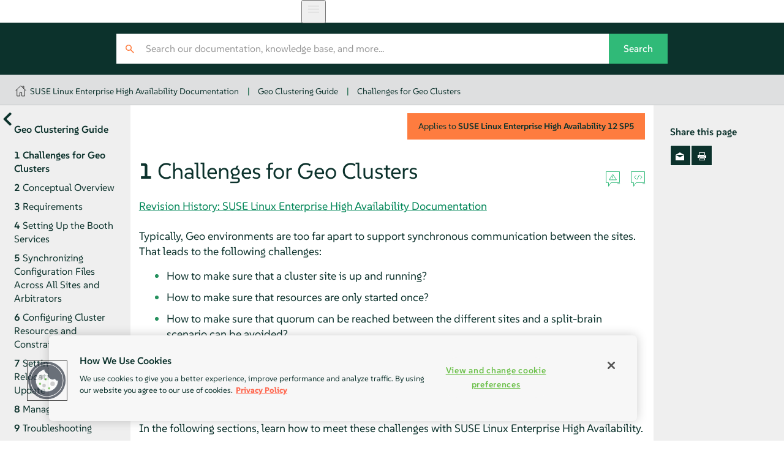

--- FILE ---
content_type: text/html
request_url: https://documentation.suse.com/sle-ha/12-SP5/html/SLE-HA-all/cha-ha-geo-challenges.html
body_size: 3392
content:
<?xml version="1.0" encoding="UTF-8" standalone="no"?>
<!DOCTYPE html>
<html lang="en" xml:lang="en" xmlns="http://www.w3.org/1999/xhtml"><head><title>Challenges for Geo Clusters | Geo Clustering Guide | SLE HA 12 SP5</title><meta charset="utf-8"/><meta content="width=device-width, initial-scale=1.0, user-scalable=yes" name="viewport"/><link href="static/css/style.css" rel="stylesheet" type="text/css"/>
<link href="http://purl.org/dc/elements/1.1/" rel="schema.dc"/><link href="http://purl.org/dc/terms/" rel="schema.dcterms"/>
<meta content="2022-08-30" name="dcterms.modified"/><meta content="2022-08-30" name="dcterms.created"/><meta content="Challenges for Geo Clusters | SLE HA 12 SP5" name="title"/>
<meta content="Typically, Geo environments are too far apart to support synchronous communication between the sites. That leads to the following challenges:" name="description"/>
<meta content="SUSE Linux Enterprise High Availability" name="product-name"/>
<meta content="12 SP5" name="product-number"/>
<meta content="Geo Clustering Guide" name="book-title"/>
<meta content="Chapter 1. Challenges for Geo Clusters" name="chapter-title"/>
<meta content="https://bugzilla.suse.com/enter_bug.cgi" name="tracker-url"/>
<meta content="bsc" name="tracker-type"/>
<meta content="Documentation" name="tracker-bsc-component"/>
<meta content="SUSE Linux Enterprise High Availability Extension 12 SP5" name="tracker-bsc-product"/>
<meta content="SUSE" name="publisher"/>
<meta content="https://documentation.suse.com/sle-ha/12-SP5/html/SLE-HA-all/cha-ha-geo-challenges.html" property="og:url"/>
<meta content="https://documentation.suse.com/sle-ha/12-SP5/html/SLE-HA-all/https://documentation.suse.com/sle-ha/12-SP5/html/SLE-HA-all/document.jpg" property="og:image"/>
<meta content="DAPS 4.0.beta12 (https://opensuse.github.io/daps) using SUSE XSL Stylesheets 2.95.27 (based on DocBook XSL Stylesheets 1.79.2) - chunked" name="generator"/>
<meta content="Geo Clustering Guide" property="og:title"/>
<meta content="Set up and manage Geo clusters" property="og:description"/>
<meta content="article" property="og:type"/>
<meta content="summary" name="twitter:card"/>
<meta content="https://documentation.suse.com/sle-ha/12-SP5/html/SLE-HA-all/document.jpg" name="twitter:image"/>
<meta content="Geo Clustering Guide" name="twitter:title"/>
<meta content="Set up and manage Geo clusters" name="twitter:description"/>
<meta content="@SUSE" name="twitter:site"/>
<script type="application/ld+json">{
    "@context": "https://schema.org",
    "@type": ["TechArticle"],
    "image": "https://www.suse.com/assets/img/suse-white-logo-green.svg",
    "name": "Challenges for Geo Clusters | SLE HA 12 SP5",
     "isPartOf": {
      "@type": "CreativeWorkSeries",
      "name": "Products &amp; Solutions"
    },
    
    "inLanguage": "en",
    

    "headline": "Challenges for Geo Clusters",
  
    "description": "Typically, Geo environments are too far apart to support synchronous communication between the sites. That leads to the following challenges:",
      
    "author": [
      {
        "@type": "Corporation",
        "name": "SUSE Product &amp; Solution Documentation Team",
        "url": "https://www.suse.com/assets/img/suse-white-logo-green.svg"
      }
    ],
      
    "dateModified": "2022-08-30T00:00+02:00",
      
    "datePublished": "2022-08-30T00:00+02:00",
      

    "about": [
      
    ],
  
    "sameAs": [
          "https://www.facebook.com/SUSEWorldwide/about",
          "https://www.youtube.com/channel/UCHTfqIzPKz4f_dri36lAQGA",
          "https://twitter.com/SUSE",
          "https://www.linkedin.com/company/suse"
    ],
    "publisher": {
      "@type": "Corporation",
      "name": "SUSE",
      "url": "https://documentation.suse.com",
      "logo": {
        "@type": "ImageObject",
        "url": "https://www.suse.com/assets/img/suse-white-logo-green.svg"
      }
    }
  }</script>
<!--SUSE Header head--><script type="module">
     import { defineCustomElements, setAssetPath } from 'https://d12w0ryu9hjsx8.cloudfront.net/shared-header/1.9/shared-header.esm.js';
     defineCustomElements();
     setAssetPath("https://d12w0ryu9hjsx8.cloudfront.net/shared-header/1.9/assets");
   </script>
<link as="style" href="https://documentation.suse.com/docserv/res/fonts/suse/suse.css" onload="this.rel='stylesheet'" rel="preload" type="text/css"/><script src="static/js/script-purejs.js" type="text/javascript"> </script><script src="static/js/highlight.js" type="text/javascript"> </script><script>hljs.highlightAll();</script><script type="text/javascript">
if (window.location.protocol.toLowerCase() != 'file:') {
  var externalScript1 = document.createElement("script");
  externalScript1.src = "/docserv/res/extra.js";
  document.head.appendChild(externalScript1);
}
      </script><meta content="https://github.com/SUSE/doc-sleha/edit/maintenance/SLEHA12SP5/xml/geo_challenges_i.xml" name="edit-url"/><script src="static/js/hide-lang-switcher.js" type="text/javascript"> </script><link href="https://documentation.suse.com/sle-ha/12-SP5/html/SLE-HA-all/cha-ha-geo-challenges.html" rel="canonical"/><link href="https://documentation.suse.com/sle-ha/12-SP5/html/SLE-HA-all/cha-ha-geo-challenges.html" hreflang="x-default" rel="alternate"/><link href="https://documentation.suse.com/sle-ha/12-SP5/html/SLE-HA-all/cha-ha-geo-challenges.html" hreflang="en-us" rel="alternate"/></head><body class="disable-language-switcher wide offline js-off"><!-- SUSE Header --><shared-header enable-search="false" language="en" languages='{      "en": { "label": "English", "url": "https://documentation.suse.com/en-us/" },      "de": { "label": "Deutsch", "url": "https://documentation.suse.com/de-de/" },      "fr": { "label": "Français", "url": "https://documentation.suse.com/fr-fr/" },      "es": { "label": "Español", "url": "https://documentation.suse.com/es-es/" },      "zh_CN": { "label": "中文", "url": "https://documentation.suse.com/zh-cn/" },      "pt_BR": { "label": "Português Brasileiro", "url": "https://documentation.suse.com/pt-br/" }     }'> </shared-header><div class="crumbs"><div class="growth-inhibitor"><a class="crumb overview-link" href="/" title="documentation.suse.com"></a><a class="crumb" href="index.html">SUSE Linux Enterprise High Availability Documentation</a><span class="sep">|</span><a class="crumb" href="book-sleha-geo.html">Geo Clustering Guide</a><span class="sep">|</span><a class="crumb" href="cha-ha-geo-challenges.html">Challenges for Geo Clusters</a></div></div><main id="_content"><nav class="side-toc" id="_side-toc-overall" tabindex="0"><button id="_open-document-overview" title="More documents"> </button><div class="side-title">Geo Clustering Guide</div><ol role="list"><li role="listitem"><a class="you-are-here" href="cha-ha-geo-challenges.html"><span class="title-number">1 </span><span class="title-name">Challenges for Geo Clusters</span></a></li><li role="listitem"><a class="" href="cha-ha-geo-concept.html"><span class="title-number">2 </span><span class="title-name">Conceptual Overview</span></a></li><li role="listitem"><a class="" href="cha-ha-geo-req.html"><span class="title-number">3 </span><span class="title-name">Requirements</span></a></li><li role="listitem"><a class="" href="cha-ha-geo-booth.html"><span class="title-number">4 </span><span class="title-name">Setting Up the Booth Services</span></a></li><li role="listitem"><a class="" href="cha-ha-geo-sync.html"><span class="title-number">5 </span><span class="title-name">Synchronizing Configuration Files Across All Sites and Arbitrators</span></a></li><li role="listitem"><a class="" href="cha-ha-geo-rsc.html"><span class="title-number">6 </span><span class="title-name">Configuring Cluster Resources and Constraints</span></a></li><li role="listitem"><a class="" href="cha-ha-geo-ip-relocation.html"><span class="title-number">7 </span><span class="title-name">Setting Up IP Relocation via DNS Update</span></a></li><li role="listitem"><a class="" href="cha-ha-geo-manage.html"><span class="title-number">8 </span><span class="title-name">Managing Geo Clusters</span></a></li><li role="listitem"><a class="" href="cha-ha-geo-trouble.html"><span class="title-number">9 </span><span class="title-name">Troubleshooting</span></a></li><li role="listitem"><a class="" href="cha-ha-geo-upgrade.html"><span class="title-number">10 </span><span class="title-name">Upgrading to the Latest Product Version</span></a></li><li role="listitem"><a class="" href="sec-ha-geo-more.html"><span class="title-number">11 </span><span class="title-name">For More Information</span></a></li><li role="listitem"><a class="" href="bk02apa.html"><span class="title-number">A </span><span class="title-name">GNU licenses</span></a></li> </ol><div id="_document-overview"><ol role="list"><li role="listitem"><a href="book-sleha.html"><span class="title-name">Administration Guide</span></a></li><li role="listitem"><a href="book-sleha-geo.html"><span class="title-name">Geo Clustering Guide</span></a></li><li role="listitem"><a href="art-ha-install-quick.html"><span class="title-name">Installation and Setup Quick Start</span></a></li><li role="listitem"><a href="art-ha-geo-quick.html"><span class="title-name">Geo Clustering Quick Start</span></a></li><li role="listitem"><a href="art-ha-quick-nfs.html"><span class="title-name">Highly Available NFS Storage with DRBD and Pacemaker</span></a></li><li role="listitem"><a href="art-sle-ha-pmremote.html"><span class="title-name">Pacemaker Remote Quick Start</span></a></li></ol></div> </nav><button id="_open-side-toc-overall" title="Contents"> </button><article class="documentation"><button id="_unfold-side-toc-page">On this page</button><section class="chapter" data-id-title="Challenges for Geo Clusters" id="cha-ha-geo-challenges"><div class="titlepage"><div><div class="version-info">Applies to  <span class="productname">SUSE Linux Enterprise High Availability</span> <span class="productnumber">12 SP5</span></div><div><div class="title-container"><h1 class="title"><span class="title-number-name"><span class="title-number">1 </span><span class="title-name">Challenges for Geo Clusters</span></span> <a class="permalink" href="cha-ha-geo-challenges.html#" title="Permalink">#</a></h1><div class="icons"><a class="icon-reportbug" target="_blank" title="Report an issue"> </a><a class="icon-editsource" href="https://github.com/SUSE/doc-sleha/edit/maintenance/SLEHA12SP5/xml/geo_challenges_i.xml" target="_blank" title="Edit source document"> </a></div></div></div><div><div class="titlepage-revhistory"><a aria-label="Revision History: SUSE Linux Enterprise High Availability Documentation" href="rh-cha-ha-geo-challenges.html" hreflang="en" target="_blank">Revision History: SUSE Linux Enterprise High Availability Documentation</a></div></div><div><div class="abstract"><p>
    Typically, Geo environments are too far apart to support synchronous
    communication between the sites. That leads to the following challenges:
   </p></div></div></div></div><div class="itemizedlist"><ul class="itemizedlist"><li class="listitem"><p>
    How to make sure that a cluster site is up and running?
   </p></li><li class="listitem"><p>
    How to make sure that resources are only started once?
   </p></li><li class="listitem"><p>
    How to make sure that quorum can be reached between the different sites and
    a split-brain scenario can be avoided?
   </p></li><li class="listitem"><p>
    How to keep the CIB up to date on all nodes and sites?
   </p></li><li class="listitem"><p>
    How to manage failover between the sites?
   </p></li><li class="listitem"><p>
    How to deal with high latency in case of resources that need to be stopped?
   </p></li></ul></div><p>
  In the following sections, learn how to meet these challenges with
  SUSE Linux Enterprise High Availability.
 </p></section><nav class="bottom-pagination"><div><a class="pagination-link prev" href="book-sleha-geo.html"><span class="pagination-relation">Previous</span><span class="pagination-label">Geo Clustering Guide</span></a> </div><div><a class="pagination-link next" href="cha-ha-geo-concept.html"><span class="pagination-relation">Next</span><span class="pagination-label"><span class="title-number">Chapter 2 </span>Conceptual Overview</span></a> </div></nav></article><aside class="side-toc" id="_side-toc-page"><div class="side-title">Share this page</div><ul class="share"><li><a href="#" id="_share-mail" title="E-Mail"> </a></li><li><a href="#" id="_print-button" title="Print this page"> </a></li></ul> </aside></main><footer id="_footer"><div class="growth-inhibitor"><div class="copy"><span class="copy__rights">© SUSE  2026</span></div></div></footer></body></html>

--- FILE ---
content_type: text/css; charset=utf-8
request_url: https://documentation.suse.com/docserv/res/fonts/suse/suse.css
body_size: 581
content:
@font-face {
    font-family: 'SUSE';
    src: url('SUSE-Thin.eot');
    src: url('SUSE-Thin.eot?#iefix') format('embedded-opentype'),
         url('SUSE-Thin.woff2') format('woff2'),
         url('SUSE-Thin.woff') format('woff'),
         url('SUSE-Thin.ttf') format('truetype');
    font-weight: 100;
    font-style: normal;
    font-display: swap;
}

@font-face {
    font-family: 'SUSE';
    src: url('SUSE-ExtraLight.eot');
    src: url('SUSE-ExtraLight.eot?#iefix') format('embedded-opentype'),
         url('SUSE-ExtraLight.woff2') format('woff2'),
         url('SUSE-ExtraLight.woff') format('woff'),
         url('SUSE-ExtraLight.ttf') format('truetype');
    font-weight: 200;
    font-style: normal;
    font-display: swap;
}

@font-face {
    font-family: 'SUSE';
    src: url('SUSE-Medium.eot');
    src: url('SUSE-Medium.eot?#iefix') format('embedded-opentype'),
         url('SUSE-Medium.woff2') format('woff2'),
         url('SUSE-Medium.woff') format('woff'),
         url('SUSE-Medium.ttf') format('truetype');
    font-weight: 500;
    font-style: normal;
    font-display: swap;
}

@font-face {
    font-family: 'SUSE';
    src: url('SUSE-Light.eot');
    src: url('SUSE-Light.eot?#iefix') format('embedded-opentype'),
         url('SUSE-Light.woff2') format('woff2'),
         url('SUSE-Light.woff') format('woff'),
         url('SUSE-Light.ttf') format('truetype');
    font-weight: 300;
    font-style: normal;
    font-display: swap;
}

@font-face {
    font-family: 'SUSE';
    src: url('SUSE-SemiBold.eot');
    src: url('SUSE-SemiBold.eot?#iefix') format('embedded-opentype'),
         url('SUSE-SemiBold.woff2') format('woff2'),
         url('SUSE-SemiBold.woff') format('woff'),
         url('SUSE-SemiBold.ttf') format('truetype');
    font-weight: 600;
    font-style: normal;
    font-display: swap;
}

@font-face {
    font-family: 'SUSE';
    src: url('SUSE-Bold.eot');
    src: url('SUSE-Bold.eot?#iefix') format('embedded-opentype'),
         url('SUSE-Bold.woff2') format('woff2'),
         url('SUSE-Bold.woff') format('woff'),
         url('SUSE-Bold.ttf') format('truetype');
    font-weight: bold;
    font-style: normal;
    font-display: swap;
}

@font-face {
    font-family: 'SUSE';
    src: url('SUSE-ExtraBold.eot');
    src: url('SUSE-ExtraBold.eot?#iefix') format('embedded-opentype'),
         url('SUSE-ExtraBold.woff2') format('woff2'),
         url('SUSE-ExtraBold.woff') format('woff'),
         url('SUSE-ExtraBold.ttf') format('truetype');
    font-weight: bold;
    font-style: normal;
    font-display: swap;
}

@font-face {
    font-family: 'SUSE';
    src: url('SUSE-Regular.eot');
    src: url('SUSE-Regular.eot?#iefix') format('embedded-opentype'),
         url('SUSE-Regular.woff2') format('woff2'),
         url('SUSE-Regular.woff') format('woff'),
         url('SUSE-Regular.ttf') format('truetype');
    font-weight: normal;
    font-style: normal;
    font-display: swap;
}



--- FILE ---
content_type: image/svg+xml
request_url: https://d12w0ryu9hjsx8.cloudfront.net/shared-header/1.9/assets/arrow_drop_down.svg
body_size: 15
content:
<svg xmlns="http://www.w3.org/2000/svg" height="20px" viewBox="0 -960 960 960" width="20px" fill="#fe7c3f"><path d="M480-384 288-576h384L480-384Z"/></svg>